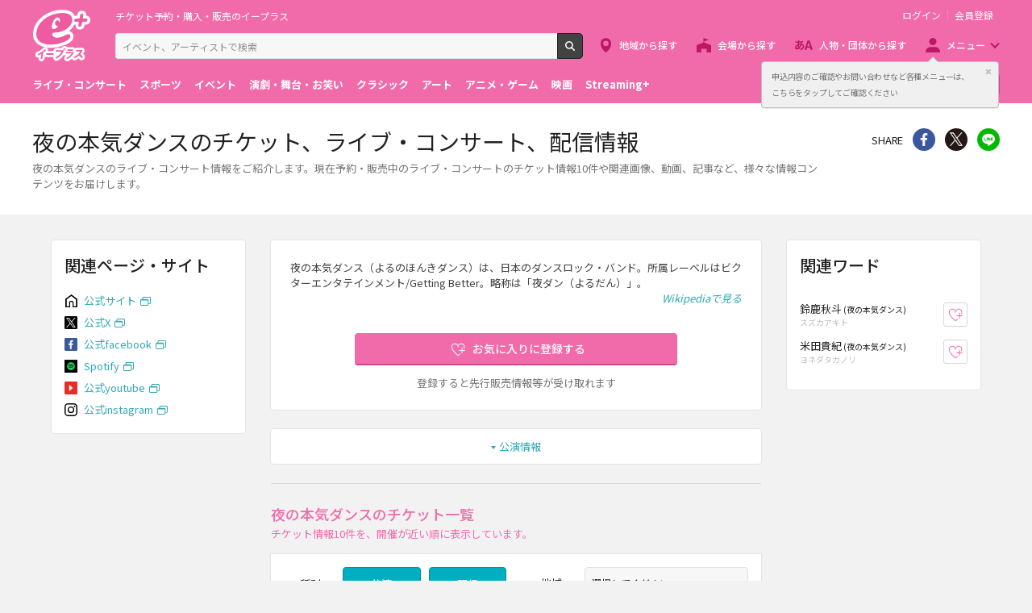

--- FILE ---
content_type: image/svg+xml
request_url: https://eplus.jp/s/eplus/img/icon_footer_instagram.svg
body_size: 807
content:
<svg id="Layer_1" xmlns="http://www.w3.org/2000/svg" viewBox="0 0 1000 1000"><style>.st0{fill:#bcbcbd}</style><path class="st0" d="M292.9 3.5C239.7 6 203.4 14.5 171.6 27c-32.9 12.8-60.7 30-88.4 57.8s-44.8 55.7-57.5 88.6C13.4 205.2 5 241.6 2.7 294.8S-.2 365.2.1 501 1 653.8 3.5 707.1c2.5 53.2 11 89.5 23.5 121.3 12.8 32.9 30 60.7 57.8 88.5s55.7 44.8 88.7 57.5c31.8 12.3 68.2 20.7 121.4 23s70.4 2.9 206.1 2.6 152.8-.9 206.2-3.4 89.5-11 121.2-23.5c32.9-12.9 60.7-30 88.5-57.8s44.8-55.7 57.5-88.7c12.3-31.8 20.7-68.2 23-121.3 2.3-53.4 2.9-70.4 2.6-206.2s-.9-152.8-3.4-206.1-11-89.5-23.5-121.3c-12.8-32.9-30-60.7-57.8-88.4s-55.7-44.8-88.7-57.5C794.8 13.4 758.4 5 705.2 2.7S634.8-.2 499 .1 346.2.9 292.9 3.5m5.9 903.9c-48.8-2.1-75.2-10.2-92.9-17-23.4-9-40-19.9-57.6-37.3s-28.4-34.1-37.5-57.4c-6.8-17.6-15.1-44.1-17.4-92.8-2.5-52.7-3-68.5-3.3-202s.2-149.3 2.5-202c2.1-48.7 10.2-75.2 17-92.8 9-23.4 19.8-40 37.3-57.6s34.1-28.4 57.4-37.5c17.6-6.9 44.1-15.1 92.8-17.4 52.7-2.5 68.5-3 202-3.3s149.3.2 202.1 2.5c48.7 2.1 75.2 10.2 92.8 17 23.4 9 40 19.8 57.6 37.3s28.4 34.1 37.5 57.4c6.9 17.6 15.1 44 17.4 92.8 2.5 52.7 3.1 68.5 3.3 202s-.2 149.3-2.5 202c-2.1 48.8-10.2 75.2-17 92.9-9 23.3-19.8 40-37.3 57.6s-34.1 28.4-57.4 37.5c-17.6 6.9-44.1 15.1-92.8 17.4-52.7 2.5-68.5 3-202 3.3s-149.3-.3-202-2.6m407.6-674.6c.1 33.1 27 60 60.1 59.9s60-27 59.9-60.1-27-60-60.1-59.9c-33.2 0-60 26.9-59.9 60.1M243.3 500.5c.3 141.8 115.4 256.5 257.2 256.2S757 641.3 756.8 499.5 641.3 243 499.5 243.3 243 358.7 243.3 500.5m90-.2c-.2-92 74.3-166.8 166.3-167 92-.2 166.8 74.3 167 166.3.2 92-74.3 166.8-166.3 167-92 .3-166.8-74.2-167-166.3"/></svg>